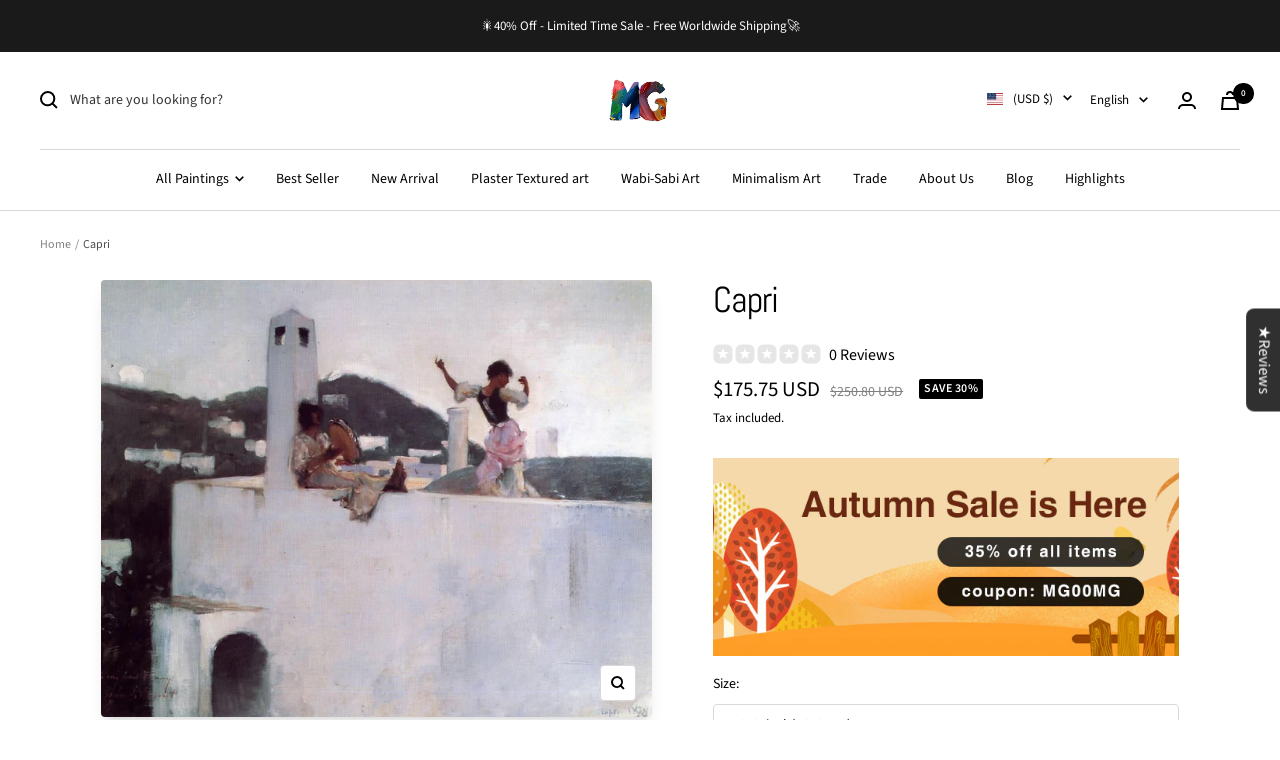

--- FILE ---
content_type: text/javascript; charset=utf-8
request_url: https://www.fineartport.com/products/capri.js
body_size: 1220
content:
{"id":4697592758319,"title":"Capri","handle":"capri","description":"\u003cul\u003e\n\u003cli\u003eThe painting is hand-painted by an experienced artist in MUSEUM QUALITY (80-90% likeness to the original).\u003c\/li\u003e\n\u003cli\u003eThe painting is created in method of traditional oil painting. It is an elegant artwork for home, hotel, cafe, office wall decoration.\u003c\/li\u003e\n\u003cli\u003eUse only Eco-friendly and artist-grade oil paints and linen canvas.\u003c\/li\u003e\n\u003cli\u003eThe painting is unframed\/unstretched, rolled in a paper tube. \u003cbr\u003e\n\u003c\/li\u003e\n\u003cli\u003eThe painting is made for order. It will be shipped in 28-35 days after receiving payment.\u003c\/li\u003e\n\u003cli\u003eThe size can be customized according to your special request. (Pls click \"Request A Quote\" for customization).\u003c\/li\u003e\n\u003cli\u003eThe painting is not signed by default. If you want to sign, pls write the request when place the order.\u003c\/li\u003e\n\u003cli\u003e3inch(8cm) white border is left for framing.\u003c\/li\u003e\n\u003c\/ul\u003e","published_at":"2020-07-31T10:27:47+08:00","created_at":"2020-07-31T10:27:47+08:00","vendor":"John Singer Sargent","type":"Old Master 2","tags":["30% discount","Figure","Figures","Free shipping","Hand-painted oil painting","Impressionists","People","Woman"],"price":17575,"price_min":17575,"price_max":71725,"available":true,"price_varies":true,"compare_at_price":25080,"compare_at_price_min":25080,"compare_at_price_max":102505,"compare_at_price_varies":true,"variants":[{"id":32531286818863,"title":"18x24inch(46x61cm)","option1":"18x24inch(46x61cm)","option2":null,"option3":null,"sku":"MJ-189-01","requires_shipping":true,"taxable":true,"featured_image":null,"available":true,"name":"Capri - 18x24inch(46x61cm)","public_title":"18x24inch(46x61cm)","options":["18x24inch(46x61cm)"],"price":17575,"weight":0,"compare_at_price":25080,"inventory_management":null,"barcode":null,"requires_selling_plan":false,"selling_plan_allocations":[]},{"id":32531286851631,"title":"20x24inch(51x61cm)","option1":"20x24inch(51x61cm)","option2":null,"option3":null,"sku":null,"requires_shipping":true,"taxable":true,"featured_image":null,"available":true,"name":"Capri - 20x24inch(51x61cm)","public_title":"20x24inch(51x61cm)","options":["20x24inch(51x61cm)"],"price":19475,"weight":0,"compare_at_price":27835,"inventory_management":null,"barcode":null,"requires_selling_plan":false,"selling_plan_allocations":[]},{"id":32531286884399,"title":"24x24inch(61x61cm)","option1":"24x24inch(61x61cm)","option2":null,"option3":null,"sku":null,"requires_shipping":true,"taxable":true,"featured_image":null,"available":true,"name":"Capri - 24x24inch(61x61cm)","public_title":"24x24inch(61x61cm)","options":["24x24inch(61x61cm)"],"price":20900,"weight":0,"compare_at_price":29830,"inventory_management":null,"barcode":null,"requires_selling_plan":false,"selling_plan_allocations":[]},{"id":32531286917167,"title":"20x30inch(51x76cm)","option1":"20x30inch(51x76cm)","option2":null,"option3":null,"sku":null,"requires_shipping":true,"taxable":true,"featured_image":null,"available":true,"name":"Capri - 20x30inch(51x76cm)","public_title":"20x30inch(51x76cm)","options":["20x30inch(51x76cm)"],"price":22325,"weight":0,"compare_at_price":31920,"inventory_management":null,"barcode":null,"requires_selling_plan":false,"selling_plan_allocations":[]},{"id":32531286949935,"title":"24x30inch(61x76cm)","option1":"24x30inch(61x76cm)","option2":null,"option3":null,"sku":null,"requires_shipping":true,"taxable":true,"featured_image":null,"available":true,"name":"Capri - 24x30inch(61x76cm)","public_title":"24x30inch(61x76cm)","options":["24x30inch(61x76cm)"],"price":24225,"weight":0,"compare_at_price":34580,"inventory_management":null,"barcode":null,"requires_selling_plan":false,"selling_plan_allocations":[]},{"id":32531286982703,"title":"24x32inch(61x81cm)","option1":"24x32inch(61x81cm)","option2":null,"option3":null,"sku":null,"requires_shipping":true,"taxable":true,"featured_image":null,"available":true,"name":"Capri - 24x32inch(61x81cm)","public_title":"24x32inch(61x81cm)","options":["24x32inch(61x81cm)"],"price":26125,"weight":0,"compare_at_price":37335,"inventory_management":null,"barcode":null,"requires_selling_plan":false,"selling_plan_allocations":[]},{"id":32531287015471,"title":"24x36inch(61x91cm)","option1":"24x36inch(61x91cm)","option2":null,"option3":null,"sku":null,"requires_shipping":true,"taxable":true,"featured_image":null,"available":true,"name":"Capri - 24x36inch(61x91cm)","public_title":"24x36inch(61x91cm)","options":["24x36inch(61x91cm)"],"price":28025,"weight":0,"compare_at_price":39995,"inventory_management":null,"barcode":null,"requires_selling_plan":false,"selling_plan_allocations":[]},{"id":32531287048239,"title":"30x30inch(76x76cm)","option1":"30x30inch(76x76cm)","option2":null,"option3":null,"sku":null,"requires_shipping":true,"taxable":true,"featured_image":null,"available":true,"name":"Capri - 30x30inch(76x76cm)","public_title":"30x30inch(76x76cm)","options":["30x30inch(76x76cm)"],"price":28975,"weight":0,"compare_at_price":41420,"inventory_management":null,"barcode":null,"requires_selling_plan":false,"selling_plan_allocations":[]},{"id":32531287081007,"title":"30x36inch(76x91cm)","option1":"30x36inch(76x91cm)","option2":null,"option3":null,"sku":null,"requires_shipping":true,"taxable":true,"featured_image":null,"available":true,"name":"Capri - 30x36inch(76x91cm)","public_title":"30x36inch(76x91cm)","options":["30x36inch(76x91cm)"],"price":30400,"weight":0,"compare_at_price":43415,"inventory_management":null,"barcode":null,"requires_selling_plan":false,"selling_plan_allocations":[]},{"id":32531287113775,"title":"28x39inch(71x99cm)","option1":"28x39inch(71x99cm)","option2":null,"option3":null,"sku":null,"requires_shipping":true,"taxable":true,"featured_image":null,"available":true,"name":"Capri - 28x39inch(71x99cm)","public_title":"28x39inch(71x99cm)","options":["28x39inch(71x99cm)"],"price":31825,"weight":0,"compare_at_price":45505,"inventory_management":null,"barcode":null,"requires_selling_plan":false,"selling_plan_allocations":[]},{"id":32531287146543,"title":"30x40inch(76x102cm)","option1":"30x40inch(76x102cm)","option2":null,"option3":null,"sku":null,"requires_shipping":true,"taxable":true,"featured_image":null,"available":true,"name":"Capri - 30x40inch(76x102cm)","public_title":"30x40inch(76x102cm)","options":["30x40inch(76x102cm)"],"price":33250,"weight":0,"compare_at_price":47500,"inventory_management":null,"barcode":null,"requires_selling_plan":false,"selling_plan_allocations":[]},{"id":32531287179311,"title":"40x40inch(102x102cm)","option1":"40x40inch(102x102cm)","option2":null,"option3":null,"sku":null,"requires_shipping":true,"taxable":true,"featured_image":null,"available":true,"name":"Capri - 40x40inch(102x102cm)","public_title":"40x40inch(102x102cm)","options":["40x40inch(102x102cm)"],"price":38475,"weight":0,"compare_at_price":55005,"inventory_management":null,"barcode":null,"requires_selling_plan":false,"selling_plan_allocations":[]},{"id":32531287212079,"title":"36x48inch(91x122cm)","option1":"36x48inch(91x122cm)","option2":null,"option3":null,"sku":null,"requires_shipping":true,"taxable":true,"featured_image":null,"available":true,"name":"Capri - 36x48inch(91x122cm)","public_title":"36x48inch(91x122cm)","options":["36x48inch(91x122cm)"],"price":41325,"weight":0,"compare_at_price":58995,"inventory_management":null,"barcode":null,"requires_selling_plan":false,"selling_plan_allocations":[]},{"id":32531287244847,"title":"36x52inch(91x132cm)","option1":"36x52inch(91x132cm)","option2":null,"option3":null,"sku":null,"requires_shipping":true,"taxable":true,"featured_image":null,"available":true,"name":"Capri - 36x52inch(91x132cm)","public_title":"36x52inch(91x132cm)","options":["36x52inch(91x132cm)"],"price":47025,"weight":0,"compare_at_price":67165,"inventory_management":null,"barcode":null,"requires_selling_plan":false,"selling_plan_allocations":[]},{"id":32531287277615,"title":"48x48inch(122x122cm)","option1":"48x48inch(122x122cm)","option2":null,"option3":null,"sku":null,"requires_shipping":true,"taxable":true,"featured_image":null,"available":true,"name":"Capri - 48x48inch(122x122cm)","public_title":"48x48inch(122x122cm)","options":["48x48inch(122x122cm)"],"price":49400,"weight":0,"compare_at_price":70585,"inventory_management":null,"barcode":null,"requires_selling_plan":false,"selling_plan_allocations":[]},{"id":32531287310383,"title":"40x60inch(102x152cm)","option1":"40x60inch(102x152cm)","option2":null,"option3":null,"sku":null,"requires_shipping":true,"taxable":true,"featured_image":null,"available":true,"name":"Capri - 40x60inch(102x152cm)","public_title":"40x60inch(102x152cm)","options":["40x60inch(102x152cm)"],"price":61750,"weight":0,"compare_at_price":88255,"inventory_management":null,"barcode":null,"requires_selling_plan":false,"selling_plan_allocations":[]},{"id":32531287343151,"title":"45x65inch(114x165cm)","option1":"45x65inch(114x165cm)","option2":null,"option3":null,"sku":null,"requires_shipping":true,"taxable":true,"featured_image":null,"available":true,"name":"Capri - 45x65inch(114x165cm)","public_title":"45x65inch(114x165cm)","options":["45x65inch(114x165cm)"],"price":66025,"weight":0,"compare_at_price":94335,"inventory_management":null,"barcode":null,"requires_selling_plan":false,"selling_plan_allocations":[]},{"id":32531287375919,"title":"48x72inch(122x182cm)","option1":"48x72inch(122x182cm)","option2":null,"option3":null,"sku":null,"requires_shipping":true,"taxable":true,"featured_image":null,"available":true,"name":"Capri - 48x72inch(122x182cm)","public_title":"48x72inch(122x182cm)","options":["48x72inch(122x182cm)"],"price":71725,"weight":0,"compare_at_price":102505,"inventory_management":null,"barcode":null,"requires_selling_plan":false,"selling_plan_allocations":[]}],"images":["\/\/cdn.shopify.com\/s\/files\/1\/0253\/7947\/1407\/products\/Capri.jpg?v=1736937783"],"featured_image":"\/\/cdn.shopify.com\/s\/files\/1\/0253\/7947\/1407\/products\/Capri.jpg?v=1736937783","options":[{"name":"Size","position":1,"values":["18x24inch(46x61cm)","20x24inch(51x61cm)","24x24inch(61x61cm)","20x30inch(51x76cm)","24x30inch(61x76cm)","24x32inch(61x81cm)","24x36inch(61x91cm)","30x30inch(76x76cm)","30x36inch(76x91cm)","28x39inch(71x99cm)","30x40inch(76x102cm)","40x40inch(102x102cm)","36x48inch(91x122cm)","36x52inch(91x132cm)","48x48inch(122x122cm)","40x60inch(102x152cm)","45x65inch(114x165cm)","48x72inch(122x182cm)"]}],"url":"\/products\/capri","media":[{"alt":null,"id":7168142180399,"position":1,"preview_image":{"aspect_ratio":1.26,"height":915,"width":1153,"src":"https:\/\/cdn.shopify.com\/s\/files\/1\/0253\/7947\/1407\/products\/Capri.jpg?v=1736937783"},"aspect_ratio":1.26,"height":915,"media_type":"image","src":"https:\/\/cdn.shopify.com\/s\/files\/1\/0253\/7947\/1407\/products\/Capri.jpg?v=1736937783","width":1153}],"requires_selling_plan":false,"selling_plan_groups":[]}

--- FILE ---
content_type: text/javascript
request_url: https://www.fineartport.com/cdn/shop/t/18/assets/custom.js?v=162642263646596619251736933134
body_size: -580
content:
//# sourceMappingURL=/cdn/shop/t/18/assets/custom.js.map?v=162642263646596619251736933134
